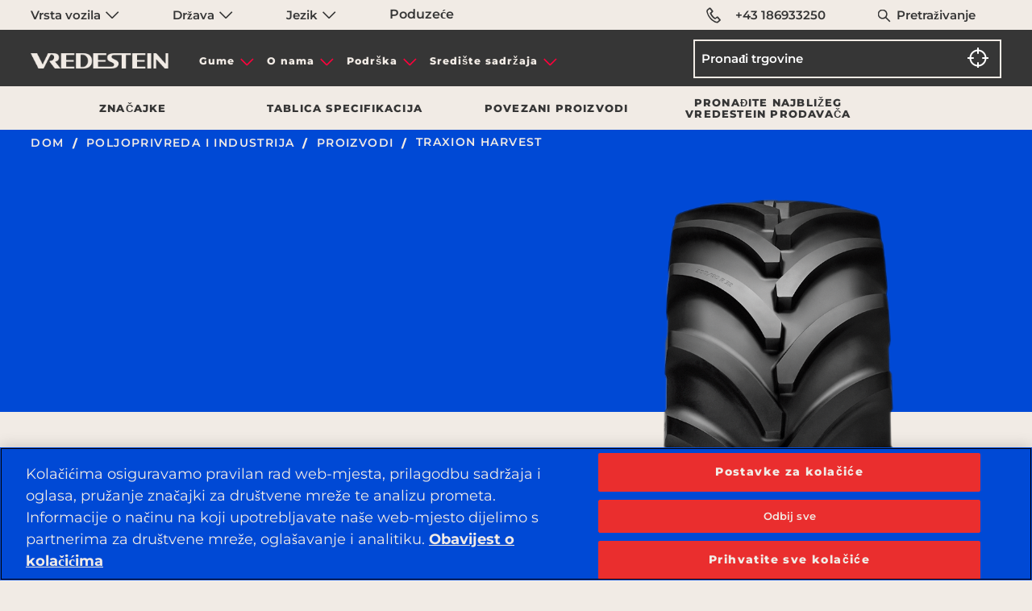

--- FILE ---
content_type: text/html;charset=utf-8
request_url: https://www.vredestein.hr/agricultural-industrial-tyres/products/1288-TRAXION-HARVEST/
body_size: 13623
content:

<!DOCTYPE HTML>
<html lang="hr">
    <head>
    <meta charset="UTF-8"/>
    <title></title>
    
    
    <meta name="template" content="page-product-detail"/>
    <meta name="viewport" content="width=device-width, initial-scale=1"/>
    
    





<meta property="og:url" content="https://www.vredestein.hr/agricultural-industrial-tyres/products/1288-TRAXION-HARVEST/"/>

<meta property="og:image" content="https://www.vredestein.hr/content/dam/orbit/logos/brand-logo-light-default@3x.png"/>
<meta property="og:type" content="website"/>
<meta property="og:image:width" content="200"/>
<meta property="og:image:height" content="200"/>


      
<meta name="twitter:card" content="summary_large_image"/>


<meta name="twitter:image" content="https://www.vredestein.hr/content/dam/orbit/logos/brand-logo-light-default@3x.png"/>

<script defer="defer" type="text/javascript" src="https://rum.hlx.page/.rum/@adobe/helix-rum-js@%5E2/dist/rum-standalone.js" data-routing="env=prod,tier=publish,ams=Apollo Tyres Ltd."></script>
<link rel="canonical" href="https://www.vredestein.hr/agricultural-industrial-tyres/products/1288-TRAXION-HARVEST/"/>


<meta http-equiv="Content-Security-Policy" content="style-src 'self' 'unsafe-inline' fonts.googleapis.com fonts.gstatic.com www.googletagmanager.com www.google-analytics.com www.googleadservices.com https://snap.licdn.com https://googleads.g.doubleclick.net; script-src 'self' 'unsafe-inline' 'unsafe-eval' assets.adobedtm.com cdn.cookielaw.org www.youtube.com https://googleads.g.doubleclick.net https://connect.facebook.net https://snap.licdn.com *.googletagmanager.com *.google-analytics.com *.creativecdn.com *.googleadservices.com player.vimeo.com *.googleapis.com cdnjs.cloudflare.com *.google.com www.gstatic.com  https://js.hsforms.net  https://live.rezync.com https://www.redditstatic.com https://events.reddit.com https://www.redditmedia.com https://www.reddit.com/ https://zetaglobal.com/zeta-intelligence/ https://*.rezync.com https://*.rfihub.com https://*.rfihub.net https://*.boomtrain.com;"/>


  <script type="application/ld+json">
    {
  "@context": "https://schema.org/",
  "@type": "Product",
  "aggregateRating": {
    "@type": "AggregateRating",
    "ratingValue": "4.5",
    "reviewCount": "11"
  },
  "name": "TRAXION HARVEST",
  "description": "Tehnologija CHO i standard: odgovori na izazove koje donosi nova generacija žetvenih strojeva zahtijevaju",
  "gtin": [
    "LB806532788THLA00",
    "LB716030808THLA00",
    "LB508530768THLA00",
    "LB606528688THLA00",
    "LB507024648THLA00",
    "LB807032758THLA00",
    "LB627030788THLA00",
    "LB508534788THLA00",
    "LB906032818THLA00",
    "LB508028768THLA00",
    "LB806532728THLA00",
    "LB688532798THLA00",
    "LB508524718THLA00",
    "LB467024638THLA00",
    "LB807032818THLA00",
    "LB80703881DHOLA00",
    "LB606528778THLA00"
  ]
}
  </script>




    

    





<link rel="icon" type="image/vnd.microsoft.icon" href="/etc.clientlibs/orbit/clientlibs/clientlib-baseAPVR/resources/resources-shared/images/vr.ico"/>
<!-- SDI include (path: /content/orbit/vredestein/hr/hr/agricultural-industrial-tyres/products/1288-TRAXION-HARVEST/_jcr_content/hrefLang.nocache.html/orbit/components/page/basePage/hrefLang, resourceType: orbit/components/page/basePage/hrefLang) -->



    <link rel="alternate" href="https://www.vredestein.ca/fr-ca/agricultural-industrial-tyres/products/1288-TRAXION-HARVEST/" hreflang="fr-ca"/>

    <link rel="alternate" href="https://www.vredestein.be/nl-be/agricultural-industrial-tyres/products/1288-TRAXION-HARVEST/" hreflang="nl-be"/>

    <link rel="alternate" href="https://www.vredestein.no/agricultural-industrial-tyres/products/1288-TRAXION-HARVEST/" hreflang="nb-no"/>

    <link rel="alternate" href="https://www.vredestein.se/agricultural-industrial-tyres/products/1288-TRAXION-HARVEST/" hreflang="sv-se"/>

    <link rel="alternate" href="https://www.vredestein.ch/de-ch/agricultural-industrial-tyres/products/1288-TRAXION-HARVEST/" hreflang="de-ch"/>

    <link rel="alternate" href="https://www.vredestein.hr/agricultural-industrial-tyres/products/1288-TRAXION-HARVEST/" hreflang="hr-hr"/>

    <link rel="alternate" href="https://www.vredestein.ch/fr-ch/agricultural-industrial-tyres/products/1288-TRAXION-HARVEST/" hreflang="fr-ch"/>

    <link rel="alternate" href="https://www.vredestein.fr/agricultural-industrial-tyres/products/1288-TRAXION-HARVEST/" hreflang="fr-fr"/>

    <link rel="alternate" href="https://www.vredestein.de/agricultural-industrial-tyres/products/1288-TRAXION-HARVEST/" hreflang="de-de"/>

    <link rel="alternate" href="https://www.vredestein.hu/agricultural-industrial-tyres/products/1288-TRAXION-HARVEST/" hreflang="hu-hu"/>

    <link rel="alternate" href="https://www.vredestein.at/agricultural-industrial-tyres/products/1288-TRAXION-HARVEST/" hreflang="de-at"/>

    <link rel="alternate" href="https://www.vredestein.it/agricultural-industrial-tyres/products/1288-TRAXION-HARVEST/" hreflang="it-it"/>

    <link rel="alternate" href="https://www.vredestein.ro/agricultural-industrial-tyres/products/1288-TRAXION-HARVEST/" hreflang="ro-ro"/>

    <link rel="alternate" href="https://www.vredestein.es/agricultural-industrial-tyres/products/1288-TRAXION-HARVEST/" hreflang="es-es"/>

    <link rel="alternate" href="https://www.vredestein.be/fr-be/agricultural-industrial-tyres/products/1288-TRAXION-HARVEST/" hreflang="fr-be"/>

    <link rel="alternate" href="https://www.vredestein.nl/agricultural-industrial-tyres/products/1288-TRAXION-HARVEST/" hreflang="nl-nl"/>

    <link rel="alternate" href="https://www.vredestein.ch/it-ch/agricultural-industrial-tyres/products/1288-TRAXION-HARVEST/" hreflang="it-ch"/>

    <link rel="alternate" href="https://www.vredestein.co.uk/agricultural-industrial-tyres/products/1288-TRAXION-HARVEST/" hreflang="en-gb"/>

    <link rel="alternate" href="https://www.vredestein.dk/agricultural-industrial-tyres/products/1288-TRAXION-HARVEST/" hreflang="da-dk"/>

<!-- GTM page load event start -->
<script>
    try {
        window.dataLayer = window.dataLayer || [];
        dataLayer.push({
        "event": "page_load",
        "product_category":"Poljoprivreda i industrija",
        "product_subcategory":"AGRI" });
    } catch (error) {
        console.log(error);
    }
</script>
<!-- GTM page load event end -->

<!-- GTM code for Prod start -->

    

    
    <!-- Google Tag Manager -->
<script>(function(w,d,s,l,i){w[l]=w[l]||[];w[l].push({'gtm.start':
    new Date().getTime(),event:'gtm.js'});var f=d.getElementsByTagName(s)[0],
    j=d.createElement(s),dl=l!='dataLayer'?'&l='+l:'';j.async=true;j.src=
    'https://www.googletagmanager.com/gtm.js?id='+i+dl;f.parentNode.insertBefore(j,f);
    })(window,document,'script','dataLayer','GTM-KGJ6JB');</script>
    <!-- End Google Tag Manager -->
    

<!-- GTM code for Prod end -->

<!-- GTM code for DEV and Stage start -->

<!-- GTM code for DEV and Stage end -->
<!-- <input type="hidden" class="ot_script_dev" value="">
<input type="hidden" class="ot_script_stage" value="">
<input type="hidden" class="ot_script_prod" value="c852cc89-78a0-4045-987c-682f4aaae69c"> -->




  <link as="font" crossorigin="" href="/content/orbit/vredestein/resources/fonts/Mono45HeadlineVREDESTEIN.woff" rel="preload" type="font/woff"/>
  <link as="font" crossorigin="" href="/content/orbit/vredestein/resources/fonts/Montserrat-400.woff2" rel="preload" type="font/woff2"/>
  <link as="font" crossorigin="" href="/content/orbit/vredestein/resources/fonts/Montserrat-500.woff2" rel="preload" type="font/woff2"/>
  <link as="font" crossorigin="" href="/content/orbit/vredestein/resources/fonts/Montserrat-600.woff2" rel="preload" type="font/woff2"/>
  <link as="font" crossorigin="" href="/content/orbit/vredestein/resources/fonts/Montserrat-700.woff2" rel="preload" type="font/woff2"/>
  <link as="font" crossorigin="" href="/content/orbit/vredestein/resources/fonts/Montserrat-800.woff2" rel="preload" type="font/woff2"/>
  <style>
    @font-face {
      font-display: swap;
      font-family: 'mono45-headline, monospace';
      font-style: normal;
      src: url('/content/orbit/vredestein/resources/fonts/Mono45HeadlineVREDESTEIN.woff') format('woff');
    }
    @font-face {
      font-display: swap;
      font-family: 'Montserrat';
      font-style: normal;
      font-weight: 400;
      src: url('/content/orbit/vredestein/resources/fonts/Montserrat-400.woff2') format('woff2');
    }
     @font-face {
      font-display: swap;
      font-family: 'Montserrat';
      font-style: normal;
      font-weight: 500;
      src: url('/content/orbit/vredestein/resources/fonts/Montserrat-500.woff2') format('woff2');
    }
    @font-face {
      font-display: swap;
      font-family: 'Montserrat';
      font-style: normal;
      font-weight: 600;
      src: url('/content/orbit/vredestein/resources/fonts/Montserrat-600.woff2') format('woff2');
    }
    @font-face {
      font-display: swap;
      font-family: 'Montserrat';
      font-style: normal;
      font-weight: 700;
      src: url('/content/orbit/vredestein/resources/fonts/Montserrat-700.woff2') format('woff2');
    }
    @font-face {
      font-display: swap;
      font-family: 'Montserrat';
      font-style: normal;
      font-weight: 800;
      src: url('/content/orbit/vredestein/resources/fonts/Montserrat-800.woff2') format('woff2');
    }
  </style>





<!-- GTM page load event start -->
<script>
  try {
      window.dataLayer = window.dataLayer || [];
      dataLayer.push({
      "event": "page_load",
      "product_category":"Poljoprivreda i industrija",
      "product_subcategory":"AGRI" });
  } catch (error) {
      console.log(error);
  }
</script>
<!-- GTM page load event end -->

<!-- GTM code for Prod start -->

  
  
    <!-- Google Tag Manager -->
    <script>(function(w,d,s,l,i){w[l]=w[l]||[];w[l].push({'gtm.start':
    new Date().getTime(),event:'gtm.js'});var f=d.getElementsByTagName(s)[0],
    j=d.createElement(s),dl=l!='dataLayer'?'&l='+l:'';j.async=true;j.src=
    'https://www.googletagmanager.com/gtm.js?id='+i+dl;f.parentNode.insertBefore(j,f);
    })(window,document,'script','dataLayer','GTM-KGJ6JB');</script>
    <!-- End Google Tag Manager -->
  

<!-- GTM code for Prod end -->
<!-- GTM code for DEV and Stage start -->

<!-- GTM code for DEV and Stage end -->

<!-- No Script GTM for Prod start -->

  <!-- Google Tag Manager (noscript) - Apollo -->
  
  <!-- End Google Tag Manager (noscript) - Apollo -->
  <!-- Google Tag Manager (noscript) - Vredestein -->
  
    <noscript><iframe src="https://www.googletagmanager.com/ns.html?id=GTM-KGJ6JB" height="0" width="0" style="display:none;visibility:hidden" title="gtmVR"></iframe></noscript>
  
  <!-- End Google Tag Manager (noscript) - Vredestein -->

<!-- No Script GTM for Prod start -->
<!-- GTM Dev & Stage - start -->

<!-- GTM Dev & Stage - end -->




    
    
    

    

    
    
    
<link rel="stylesheet" href="/etc.clientlibs/orbit/clientlibs/clientlib-stalwart.min.d41d8cd98f00b204e9800998ecf8427e.css" type="text/css">
<link rel="stylesheet" href="/etc.clientlibs/orbit/clientlibs/clientlib-dependencies.min.82d8669df0f20f3fe352f9c311807973.css" type="text/css">
<link rel="stylesheet" href="/etc.clientlibs/orbit/clientlibs/clientlib-gtmScriptsMain.min.d41d8cd98f00b204e9800998ecf8427e.css" type="text/css">
<link rel="stylesheet" href="/etc.clientlibs/orbit/clientlibs/clientlib-baseAPVR.min.1bbdfa1dd91fae2edbfbc3bdc09f443c.css" type="text/css">
<link rel="stylesheet" href="/etc.clientlibs/orbit/clientlibs/clientlibs-macfrontend.min.e3c983d48c60384b5a334635a704d860.css" type="text/css">
<link rel="stylesheet" href="/etc.clientlibs/orbit/clientlibs/templateAPVR/clientlib-productDetailsTempVr.min.e98ef9882f9d0a0bcd4703befe783aa3.css" type="text/css">
<link rel="stylesheet" href="/etc.clientlibs/orbit/clientlibs/components/clientlib-orbTextEditor.min.f657f561860f79a6c3de40585713ac4a.css" type="text/css">
<link rel="stylesheet" href="/etc.clientlibs/orbit/clientlibs/components/clientlib-findDealer.min.3deb98547c72d484aae7b78d586ab99b.css" type="text/css">



    

    
</head>
    <body class="basePage page basicpage vredestein-site pdp-page" id="basePage-bcb593b316">
        
        
        
            




            



            
  

<div class="root responsivegrid">


<div class="aem-Grid aem-Grid--12 aem-Grid--default--12 ">
    
    <div class="experienceFragment experiencefragment aem-GridColumn aem-GridColumn--default--12">
<div id="experienceFragment-6144222841" class="cmp-experiencefragment cmp-experiencefragment--header-exp-frag">

    



<div class="xf-content-height">
    


<div class="aem-Grid aem-Grid--12 aem-Grid--default--12 ">
    
    <div class="responsivegrid aem-GridColumn aem-GridColumn--default--12">


<div class="aem-Grid aem-Grid--12 aem-Grid--default--12 ">
    
    <div class="globalNavigation aem-GridColumn aem-GridColumn--default--12">
<div>






<div id="top-nav" class="section top__navbar__wrapper apl__max__width fluid position-large-static width-100 padding-horizontal-large-1">
  <section class="div top__navbar__container grid-container set-max-width defaultPadding">
    <div class=" top__navbar__grid grid-x">
      <div class="top__navbar__dropdown__wrapper cell small-12 large-7 display-flex">
        <ul class="dropdown menu top__navbar__dropdown__container" data-dropdown-menu data-disable-hover="true" data-click-open="true">
          <li class="top__navbar__dropdown__menu__item vehicleCategorylist padding-right-large-0 width-large-100">
            <a href="#" onclick="return false;" aria-label="Vrsta vozila" class="top__navbar__dropdown__menu__link text-default-black font-vr-secondary font-medium">
              Vrsta vozila
              <em class="sprite is__dropdown__closed"></em>
              <em class="sprite is__dropdown__open"></em>
            </a>
            <ul class="menu top__navbar__dropdown__submenu width-large-100 bg-contact-us-bg border-none overflow-y-auto display-none">
              
                <li class="top__navbar__dropdown__submenu__item">
                  <a href="/car-suv-tyres/" class="top__navbar__dropdown__submenu__link font-vr-secondary text-default-black font-medium ">
                    Automobil, SUV i dostavno vozilo
                  </a>
                </li>
              
                <li class="top__navbar__dropdown__submenu__item">
                  <a href="/classic-tyres/" class="top__navbar__dropdown__submenu__link font-vr-secondary text-default-black font-medium ">
                    Klasično vozilo
                  </a>
                </li>
              
                <li class="top__navbar__dropdown__submenu__item">
                  <a href="/bicycle-tyres/" class="top__navbar__dropdown__submenu__link font-vr-secondary text-default-black font-medium ">
                    Bicikl
                  </a>
                </li>
              
                <li class="top__navbar__dropdown__submenu__item">
                  <a href="/agricultural-industrial-tyres/" class="top__navbar__dropdown__submenu__link font-vr-secondary text-default-black font-medium active__item">
                    Poljoprivreda i industrija
                  </a>
                </li>
              
            </ul>
          </li>
          <li class="top__navbar__dropdown__menu__item padding-right-large-0 width-large-100">
            <a href="#" onclick="return false;" class="top__navbar__dropdown__menu__link text-default-black font-vr-secondary font-medium">
              Država
              <em class="sprite is__dropdown__closed"></em>
              <em class="sprite is__dropdown__open"></em>
            </a>
            <ul class="menu top__navbar__dropdown__submenu width-large-100 bg-contact-us-bg border-none overflow-y-auto display-none">
              
                <li class="top__navbar__dropdown__submenu__item">
                  <a href="https://www.vredestein.at/" target="_blank" class="top__navbar__dropdown__submenu__link topNavbar-country  font-vr-secondary text-default-black font-medium ">
                    Austrija
                  </a>
                </li>
              
                <li class="top__navbar__dropdown__submenu__item">
                  <a href="https://www.vredestein.be/nl-be/" target="_blank" class="top__navbar__dropdown__submenu__link topNavbar-country  font-vr-secondary text-default-black font-medium ">
                    Belgium
                  </a>
                </li>
              
                <li class="top__navbar__dropdown__submenu__item">
                  <a href="https://www.vredestein.dk/" target="_blank" class="top__navbar__dropdown__submenu__link topNavbar-country  font-vr-secondary text-default-black font-medium ">
                    Danska
                  </a>
                </li>
              
                <li class="top__navbar__dropdown__submenu__item">
                  <a href="https://www.vredestein.fr/" target="_blank" class="top__navbar__dropdown__submenu__link topNavbar-country  font-vr-secondary text-default-black font-medium ">
                    Francuska
                  </a>
                </li>
              
                <li class="top__navbar__dropdown__submenu__item">
                  <a href="https://www.vredestein.hr/" target="_blank" class="top__navbar__dropdown__submenu__link topNavbar-country  font-vr-secondary text-default-black font-medium active__item">
                    Hrvatska
                  </a>
                </li>
              
                <li class="top__navbar__dropdown__submenu__item">
                  <a href="https://www.vredestein.co.in/" target="_blank" class="top__navbar__dropdown__submenu__link topNavbar-country  font-vr-secondary text-default-black font-medium ">
                    Indija
                  </a>
                </li>
              
                <li class="top__navbar__dropdown__submenu__item">
                  <a href="https://www.vredestein.it/" target="_blank" class="top__navbar__dropdown__submenu__link topNavbar-country  font-vr-secondary text-default-black font-medium ">
                    Italija
                  </a>
                </li>
              
                <li class="top__navbar__dropdown__submenu__item">
                  <a href="https://www.vredestein.ca/en-ca/" target="_blank" class="top__navbar__dropdown__submenu__link topNavbar-country  font-vr-secondary text-default-black font-medium ">
                    Kanada
                  </a>
                </li>
              
                <li class="top__navbar__dropdown__submenu__item">
                  <a href="https://www.vredestein.hu/" target="_blank" class="top__navbar__dropdown__submenu__link topNavbar-country  font-vr-secondary text-default-black font-medium ">
                    Mađarska
                  </a>
                </li>
              
                <li class="top__navbar__dropdown__submenu__item">
                  <a href="https://www.vredestein.nl/" target="_blank" class="top__navbar__dropdown__submenu__link topNavbar-country  font-vr-secondary text-default-black font-medium ">
                    Nizozemska
                  </a>
                </li>
              
                <li class="top__navbar__dropdown__submenu__item">
                  <a href="https://www.vredestein.de/" target="_blank" class="top__navbar__dropdown__submenu__link topNavbar-country  font-vr-secondary text-default-black font-medium ">
                    Njemačka
                  </a>
                </li>
              
                <li class="top__navbar__dropdown__submenu__item">
                  <a href="https://www.vredestein.no/" target="_blank" class="top__navbar__dropdown__submenu__link topNavbar-country  font-vr-secondary text-default-black font-medium ">
                    Norveška
                  </a>
                </li>
              
                <li class="top__navbar__dropdown__submenu__item">
                  <a href="https://www.vredestein.pl/" target="_blank" class="top__navbar__dropdown__submenu__link topNavbar-country  font-vr-secondary text-default-black font-medium ">
                    Poljska
                  </a>
                </li>
              
                <li class="top__navbar__dropdown__submenu__item">
                  <a href="https://www.vredestein.ro/" target="_blank" class="top__navbar__dropdown__submenu__link topNavbar-country  font-vr-secondary text-default-black font-medium ">
                    Rumunjska
                  </a>
                </li>
              
                <li class="top__navbar__dropdown__submenu__item">
                  <a href="https://www.vredestein.com/" target="_blank" class="top__navbar__dropdown__submenu__link topNavbar-country  font-vr-secondary text-default-black font-medium ">
                    Sjedinjene Američke Države
                  </a>
                </li>
              
                <li class="top__navbar__dropdown__submenu__item">
                  <a href="https://www.vredestein.co.uk/" target="_blank" class="top__navbar__dropdown__submenu__link topNavbar-country  font-vr-secondary text-default-black font-medium ">
                    Ujedinjeno Kraljevstvo
                  </a>
                </li>
              
                <li class="top__navbar__dropdown__submenu__item">
                  <a href="https://www.vredestein.es/" target="_blank" class="top__navbar__dropdown__submenu__link topNavbar-country  font-vr-secondary text-default-black font-medium ">
                    Španjolska
                  </a>
                </li>
              
                <li class="top__navbar__dropdown__submenu__item">
                  <a href="https://www.vredestein.se/" target="_blank" class="top__navbar__dropdown__submenu__link topNavbar-country  font-vr-secondary text-default-black font-medium ">
                    Švedska
                  </a>
                </li>
              
                <li class="top__navbar__dropdown__submenu__item">
                  <a href="https://www.vredestein.ch/de-ch/" target="_blank" class="top__navbar__dropdown__submenu__link topNavbar-country  font-vr-secondary text-default-black font-medium ">
                    Švicarska
                  </a>
                </li>
              
            </ul>
          </li>
          <li class="top__navbar__dropdown__menu__item padding-right-large-0 width-large-100">
            <a href="#" onclick="return false;" class="top__navbar__dropdown__menu__link text-default-black font-vr-secondary font-medium">
              Jezik
              <em class="sprite is__dropdown__closed"></em>
              <em class="sprite is__dropdown__open"></em>
            </a>
            <ul class="menu top__navbar__dropdown__submenu width-large-100 bg-contact-us-bg border-none overflow-y-auto display-none">
              
                <li class="top__navbar__dropdown__submenu__item">
                  
                </li>
              
                <li class="top__navbar__dropdown__submenu__item">
                  
                </li>
              
                <li class="top__navbar__dropdown__submenu__item">
                  
                </li>
              
                <li class="top__navbar__dropdown__submenu__item">
                  
                </li>
              
                <li class="top__navbar__dropdown__submenu__item">
                  
                    
                      <a href="https://www.vredestein.hr/" target="_blank" class="top__navbar__dropdown__submenu__link topNavbar-language CountryMapping{countryName=&#39;Hrvatska&#39;, link=&#39;https://www.vredestein.hr/&#39;, isCurrent=true, languageList=[NavbarTopModel{label=&#39;hr&#39;, vehicleCategorylabel=&#39;null&#39;, link=&#39;https://www.vredestein.hr/&#39;, isExternal=true, heading=&#39;Hrvatski&#39;, id=&#39;null&#39;, isCurrent=true}]}  font-vr-secondary text-default-black font-medium active__item">
                        Hrvatski
                      </a>
                    
                  
                </li>
              
                <li class="top__navbar__dropdown__submenu__item">
                  
                </li>
              
                <li class="top__navbar__dropdown__submenu__item">
                  
                </li>
              
                <li class="top__navbar__dropdown__submenu__item">
                  
                </li>
              
                <li class="top__navbar__dropdown__submenu__item">
                  
                </li>
              
                <li class="top__navbar__dropdown__submenu__item">
                  
                </li>
              
                <li class="top__navbar__dropdown__submenu__item">
                  
                </li>
              
                <li class="top__navbar__dropdown__submenu__item">
                  
                </li>
              
                <li class="top__navbar__dropdown__submenu__item">
                  
                </li>
              
                <li class="top__navbar__dropdown__submenu__item">
                  
                </li>
              
                <li class="top__navbar__dropdown__submenu__item">
                  
                </li>
              
                <li class="top__navbar__dropdown__submenu__item">
                  
                </li>
              
                <li class="top__navbar__dropdown__submenu__item">
                  
                </li>
              
                <li class="top__navbar__dropdown__submenu__item">
                  
                </li>
              
                <li class="top__navbar__dropdown__submenu__item">
                  
                </li>
              
            </ul>
          </li>
        </ul>
        <a href="https://corporate.apollotyres.com/" target="_blank" class="top__navbar__dropdown__menu__link text-default-black topNavbar-corporate font-vr-secondary font-medium">
          Poduzeće
        </a>
      </div>
      <div class="top__navbar__right cell small-12 large-5">
        <ul class="top__navbar__contact grid-x margin-bottom-0 height-100 margin-left-0">
          
          <li class="top__navbar__item padding-right-1 padding-left-1 padding-right-large-0 padding-left-large-0 width-large-100">
            <a href="tel:+43%20186933250" class="top__navbar__link text-default-black display-flex padding-horizontal-1 font-vr-secondary vr__conntct__link position-relative font-medium">
              <em class="sprite margin-right-1 margin-right-large-0 telephone"></em>
              +43 186933250
            </a>
          </li>
          <li class="top__navbar__item width-large-100 padding-right-2 padding-left-2 padding-right-large-0 padding-left-large-0 display-large-none" id="globalSearchLink">
            <a href="#" onclick="return false;" aria-label="Pretraživanje
" class="top__navbar__link text-default-black position-relative font-vr-secondary font-medium">
              <em class="sprite search margin-right-1 position-absolute"></em>
              Pretraživanje

            </a>
          </li>
        </ul>
      </div>
    </div>
  </section>
</div>
<div id="globalSearchSidenav" class="sidenav search__sidenav show-gradient display-none">
  <form class="globalSearch__search grid-container" id="globalSearchFormSidebar" src="/search/">
    <input class="globalSearch__input" id="globalSearchFormInputSidebar" type="text" placeholder="Pretraživanje
 "/>
    <a href="#" onclick="return false;" class="closebtn"><span class="icon-close-search"></span></a>
  </form>
</div>


  

  

  

  <div>








    
    <div class="mainheader position-relative">
        <nav class="hamburger-container display-flex " aria-label="hamburger">
            <div class="hamburger-wrapper" id="hamburger-wrapper">
                <div class="hamburger-line top"></div>
                <div class="hamburger-line middle"></div>
                <div class="hamburger-line bottom"></div>
            </div>
        </nav>
        <section class="headersection display-flex set-max-width defaultPadding">
            <div class="grid-x main-navbar height-100">
                <div class="cell small-6 large-2 header__set">
                    
                        <a href="/" class="logo_link"><img fetchpriority="high" decoding="sync" src="/content/dam/orbit/logos/brand-logo-light-default@3x.png" alt="vresdestein" class="logo-vr"/></a>
                    
                    
                </div>
                <div id="header-menu" class="cell small-12 medium-12 large-6 header__set header__menu padding-0 margin-alarge-3">
                    <nav class="navbar" aria-label="navbar">
                        <ul class="no-bullet menu__list margin-0 padding-0 display-flex">
                            
                                <li data-menu-click="0" class="menu__list__item mobile__accordion text-center">
                                    <a href="#" onclick="return false;" class="menu__list__item__section menu__display menu_anchor up-arrow">Gume</a>
                                    <div class="submenu__section">
                                        <div>


  
  <div class="submenu_wrapper show-gradient position-absolute">
    <div class="submenu">
      <div class="grid-x height-100">
        <div class="cell small-12 medium-12 large-9">
          <div class="grid-x height-100">
            
              <div class="cell large-4 medium-12 small-12 submenu__list text-left">
                <ul class="no-bullet submenu__list__set">
                  <li class="submenu__list__item">
                    <a href="#" class="submenu__list__item__section ">Vrsta vozila</a>
                    <ul class="sub__submenu__list no-bullet padding-top-1">
                      
                        <li class="sub__submenu__list__item padding-bottom-1">
                          <a href="/car-suv-tyres/" class="sub__submenu__list__item__section ">Automobil, SUV i dostavno vozilo</a>
                        </li>
                      
                        <li class="sub__submenu__list__item padding-bottom-1">
                          <a href="/classic-tyres/" class="sub__submenu__list__item__section ">Klasično vozilo</a>
                        </li>
                      
                        <li class="sub__submenu__list__item padding-bottom-1">
                          <a href="/bicycle-tyres/" class="sub__submenu__list__item__section ">Bicikl</a>
                        </li>
                      
                        <li class="sub__submenu__list__item padding-bottom-1">
                          <a href="/agricultural-industrial-tyres/" class="sub__submenu__list__item__section ">Poljoprivreda i industrija</a>
                        </li>
                      
                    </ul>
                  </li>
                </ul>
              </div>
            
            <div class="cell large-12 medium-12 small-12 align-self-bottom tyres__link">
              <a href="/agricultural-industrial-tyres/products/">
                <div class="tyre_link_box position-relative">
                  <span>Prikaži sve gume</span>
                  <span class="position-absolute link_arrow"></span>
                </div>
              </a>
            </div>
          </div>
        </div>
        
      </div>
    </div>
  </div>

</div>
                                    </div>
                                </li>
                                <hr class="mobile-accordion-divider"/>
                            
                                <li data-menu-click="0" class="menu__list__item mobile__accordion text-center">
                                    <a href="#" onclick="return false;" class="menu__list__item__section menu__display menu_anchor up-arrow">O nama</a>
                                    <div class="submenu__section">
                                        <div>


  
  <div class="submenu_wrapper show-gradient position-absolute">
    <div class="submenu">
      <div class="grid-x height-100">
        <div class="cell small-12 medium-12 large-9">
          <div class="grid-x height-100">
            
              <div class="cell large-4 medium-12 small-12 submenu__list text-left">
                <ul class="no-bullet submenu__list__set">
                  <li class="submenu__list__item">
                    <a href="#" class="submenu__list__item__section ">O nama</a>
                    <ul class="sub__submenu__list no-bullet padding-top-1">
                      
                        <li class="sub__submenu__list__item padding-bottom-1">
                          <a href="/about-us/about-vredestein/" class="sub__submenu__list__item__section ">O tvrtki Vredestein</a>
                        </li>
                      
                        <li class="sub__submenu__list__item padding-bottom-1">
                          <a href="/about-us/why-vredestein/" class="sub__submenu__list__item__section ">Zašto Vredestein</a>
                        </li>
                      
                        <li class="sub__submenu__list__item padding-bottom-1">
                          <a href="/about-us/distinctly-european/" class="sub__submenu__list__item__section ">Prepoznatljivo europski</a>
                        </li>
                      
                        <li class="sub__submenu__list__item padding-bottom-1">
                          <a href="/about-us/heritage-legacy/" class="sub__submenu__list__item__section ">Naslijeđena baština</a>
                        </li>
                      
                        <li class="sub__submenu__list__item padding-bottom-1">
                          <a href="/about-us/design-thinking/" class="sub__submenu__list__item__section ">Dizajnersko razmišljanje</a>
                        </li>
                      
                        <li class="sub__submenu__list__item padding-bottom-1">
                          <a href="/about-us/performance-edge/" class="sub__submenu__list__item__section ">Vrhunske performanse</a>
                        </li>
                      
                    </ul>
                  </li>
                </ul>
              </div>
            
            
          </div>
        </div>
        
      </div>
    </div>
  </div>

</div>
                                    </div>
                                </li>
                                <hr class="mobile-accordion-divider"/>
                            
                                <li data-menu-click="0" class="menu__list__item mobile__accordion text-center">
                                    <a href="#" onclick="return false;" class="menu__list__item__section menu__display menu_anchor up-arrow">Podrška</a>
                                    <div class="submenu__section">
                                        <div>


  
  <div class="submenu_wrapper show-gradient position-absolute">
    <div class="submenu">
      <div class="grid-x height-100">
        <div class="cell small-12 medium-12 large-9">
          <div class="grid-x height-100">
            
              <div class="cell large-4 medium-12 small-12 submenu__list text-left">
                <ul class="no-bullet submenu__list__set">
                  <li class="submenu__list__item">
                    <a href="#" class="submenu__list__item__section ">Podrška</a>
                    <ul class="sub__submenu__list no-bullet padding-top-1">
                      
                        <li class="sub__submenu__list__item padding-bottom-1">
                          <a href="/support/contact-us/" class="sub__submenu__list__item__section ">Obratite nam se</a>
                        </li>
                      
                    </ul>
                  </li>
                </ul>
              </div>
            
            
          </div>
        </div>
        
      </div>
    </div>
  </div>

</div>
                                    </div>
                                </li>
                                <hr class="mobile-accordion-divider"/>
                            
                                <li data-menu-click="0" class="menu__list__item mobile__accordion text-center">
                                    <a href="#" onclick="return false;" class="menu__list__item__section menu__display menu_anchor up-arrow">Središte sadržaja</a>
                                    <div class="submenu__section">
                                        <div>


  
  <div class="submenu_wrapper show-gradient position-absolute">
    <div class="submenu">
      <div class="grid-x height-100">
        <div class="cell small-12 medium-12 large-9">
          <div class="grid-x height-100">
            
              <div class="cell large-4 medium-12 small-12 submenu__list text-left">
                <ul class="no-bullet submenu__list__set">
                  <li class="submenu__list__item">
                    <a href="/content-hub/" class="submenu__list__item__section ">Središte sadržaja</a>
                    <ul class="sub__submenu__list no-bullet padding-top-1">
                      
                        <li class="sub__submenu__list__item padding-bottom-1">
                          <a href="/content-hub/news/" class="sub__submenu__list__item__section ">Novosti</a>
                        </li>
                      
                        <li class="sub__submenu__list__item padding-bottom-1">
                          <a href="/content-hub/tyre-guide/" class="sub__submenu__list__item__section ">Vodiči za gume</a>
                        </li>
                      
                    </ul>
                  </li>
                </ul>
              </div>
            
              <div class="cell large-4 medium-12 small-12 submenu__list text-left">
                <ul class="no-bullet submenu__list__set">
                  <li class="submenu__list__item">
                    <a href="#" class="submenu__list__item__section ">Preuzimanja</a>
                    <ul class="sub__submenu__list no-bullet padding-top-1">
                      
                        <li class="sub__submenu__list__item padding-bottom-1">
                          <a href="/brochure/" class="sub__submenu__list__item__section ">Brošura proizvoda</a>
                        </li>
                      
                    </ul>
                  </li>
                </ul>
              </div>
            
            
          </div>
        </div>
        
      </div>
    </div>
  </div>

</div>
                                    </div>
                                </li>
                                <hr class="mobile-accordion-divider"/>
                            
                        </ul>
                    </nav>
                </div>
                <div id="header-cta" class="cell small-12 medium-12 large-4 header__set">
                    <div class="dealer__section display-flex dealer_search_container">
                        
                        
                        
                            <div class="find_Dealer_home text-center">
                                <form class="input-container dealer_search_form" data-dealer-link="/content/orbit/vredestein/hr/hr/agricultural-industrial-tyres/dealer-listing.html">
                                    <div class="header__find__section position-relative">
                                    <input class="autocompleteSearch dealer_input" name="place" type="text" placeholder="Pronađi trgovine"/>
                                    <input type="hidden" id="findADealer-mapKey" value="AIzaSyCWvVeosg1UC1FspGwWW9sbBQcb_PzQ26A"/>
                                    <!-- <input type="hidden" id="dealer-redirection-link" value=""> -->
                                    <input id="dealer-locator-country" class="country" name="country" type="hidden" value="hr"/>
                                    <!-- <input id="dealer-locator-isapollosit" class="apolloSite" name="apolloSite" type="hidden"
                                        value="false"> -->
                                    <input id="dealer-locator-latitude" class="latitude" name="latitude" type="hidden"/>
                                    <input id="dealer-locator-longitude" class="longitude" name="longitude" type="hidden"/>
                                    <!-- <input id="dealer-locator-dealerBrand" name="dealerBrand" type="hidden" value=""> -->
                                    <!-- <input id="dealer-locator-dealershipType" name="dealershipType" type="hidden" value="">
                                    <input id="dealer-locator-vehicleCategory" name="vehicleCategory" type="hidden" value="">
                                    <input id="dealer-locator-maxDistance" name="maxDistance" type="hidden" value="">
                                    <input id="dealer-locator-maxDealers" name="maxDealers" type="hidden" value="">
                                    <input id="dealer-locator-unit" name="distanceUnit" type="hidden" value="">
                                    <input id="dealer-locator-successMessage" name="successMessage" type="hidden"
                                        value="">
                                    <input id="dealer-locator-cityFailureMessage" name="failureMessage" type="hidden"
                                        value="">
                                    <input id="dealer-locator-radiusFailureMessage" name="failureMessage" type="hidden"
                                        value="">
                                    <input id="dealer-locator-ASZ-text" name="ASZ-text" type="hidden"
                                        value="">
                                    <input id="dealer-locator-ATZ-text" name="ATZ-text" type="hidden"
                                        value="">
                                    <input id="dealer-locator-CVP-text" name="CVP-text" type="hidden"
                                        value="">
                                    <input id="dealer-locator-CVZ-text" name="CVZ-text" type="hidden"
                                        value=""> -->
                                    </div>
                                    <div class="geolocation">
                                    <span class="geolocation-icon"></span>
                                    </div>
                                </form>
                            </div>
                        
                        
                    </div>
                </div>
                
                
                
            </div>
            
            
        </section>
        
            <section class="dl_home_mob_nav hide_dl_search"> 
                <div class="dl_sticky_container">
                    <div class="header__find__section">
                        <h3 class="dl_sticky_head">Pronađite najbližeg Vredestein prodavača</h3>
                        <form class="input-container dealer_search_form" id="mobile_dealer_form" data-dealer-link="/content/orbit/vredestein/hr/hr/agricultural-industrial-tyres/dealer-listing.html">
                            <!-- <span class="search"></span> -->
                        <input class="autocompleteSearch dealer_input_mob" name="place" type="text" placeholder="Pronađi trgovine"/>
                        <input type="hidden" id="findADealer-mapKey" value="AIzaSyCWvVeosg1UC1FspGwWW9sbBQcb_PzQ26A"/>
                        <!-- <input type="hidden" id="dealer-redirection-link" value=""> -->
                        <input id="dealer-locator-country" class="country" name="country" type="hidden" value="hr"/>
                        <!-- <input id="dealer-locator-isapollosit" class="apolloSite" name="apolloSite" type="hidden"
                            value="false"> -->
                        <input id="dealer-locator-latitude" class="latitude" name="latitude" type="hidden"/>
                        <input id="dealer-locator-longitude" class="longitude" name="longitude" type="hidden"/>
                        <!-- <input id="dealer-locator-dealerBrand" name="dealerBrand" type="hidden" value=""> -->
                        <!-- <input id="dealer-locator-dealershipType" name="dealershipType" type="hidden" value=""> -->
                        <!-- <input id="dealer-locator-vehicleCategory" name="vehicleCategory" type="hidden" value=""> -->
                        <!-- <input id="dealer-locator-maxDistance" name="maxDistance" type="hidden" value="">
                        <input id="dealer-locator-maxDealers" name="maxDealers" type="hidden" value=""> -->
                        <!-- <input id="dealer-locator-unit" name="distanceUnit" type="hidden" value=""> -->
                        <!-- <input id="dealer-locator-successMessage" name="successMessage" type="hidden"
                            value="">
                        <input id="dealer-locator-cityFailureMessage" name="failureMessage" type="hidden"
                            value="">
                        <input id="dealer-locator-radiusFailureMessage" name="failureMessage" type="hidden"
                            value="">
                        <input id="dealer-locator-ASZ-text" name="ASZ-text" type="hidden"
                            value="">
                        <input id="dealer-locator-ATZ-text" name="ATZ-text" type="hidden"
                            value="">
                        <input id="dealer-locator-CVP-text" name="CVP-text" type="hidden"
                            value="">
                        <input id="dealer-locator-CVZ-text" name="CVZ-text" type="hidden"
                            value=""> -->
                        </form>
                        <div class="geolocation">
                            <p class="geolocation-icon" data-target-form-id="mobile_dealer_form">Koristi moju trenutnu lokaciju</p>
                        </div>
                        <div class="stick-text">
                            <!-- <p>Find Your Closest Apollo Dealer</p> -->
                            <p class="open_text">Pretražite prodavača po lokaciji ili poštanskom broju</p>
                            <p class="close_text display-none">Zatvoriti</p>
                            <span class="arrow-icon"></span>
                        </div>
                    </div>
                </div>
            </section>
        
        <section id="mobile-nav-template" class="mobile-header display-none defaultPadding">
            <div class="height-100 overflow-y-auto position-fixed mobile-width-adjust" id="navbar-scroll">
                <div class="search-bar-mobile position-relative width-large-100 padding-horizontal-large-1">
                    <form id="globalMobileSearchForm">
                        <input type="text" class="search__input" id="globalMobileSearchInput" placeholder="Pretraživanje
"/>
                        <em class="sprite red-search position-absolute" id="globalMobileSearchSubmit"></em>
                    </form>
                </div>
            </div>
        </section>
    </div>


    
<script src="/etc.clientlibs/orbit/components/content/locatorComponents/clientlibs.min.js"></script>




    <script type="application/ld+json">
        {
          "@context": "https://schema.org",
          "@type": "Organization",
          "url": "https:\/\/www.vredestein.hr\/",
          "logo": "https:\/\/www.vredestein.hr:443\/\/content\/dam\/orbit\/logos\/brand\u002Dlogo\u002Dlight\u002Ddefault@3x.png"
        }
    </script>







    
</div>

</div>
</div>

    
</div>
</div>

    
</div>

</div></div>

    
</div>
<div class="responsivegrid aem-GridColumn aem-GridColumn--default--12">


<div class="aem-Grid aem-Grid--12 aem-Grid--default--12 ">
    
    <div class="anchorMenu aem-GridColumn aem-GridColumn--default--12">
  <section class="timelineComponent anchormenu position-relative defaultPadding not-to-print">
    <div class="timeline__box menu-large">
      <div class="owl-carousel owl-theme grid-x timeline__bottom anchor_menu">
        
          <div class="item item-large position-relative"><a class="menu_item" href="#progressbar-1988519930">EU oznaka za gume</a></div>
        
          <div class="item item-large position-relative"><a class="menu_item" href="#featurebenefits-1168569102">Značajke</a></div>
        
          <div class="item item-large position-relative"><a class="menu_item" href="#sizetable-2031889837">TABLICA SPECIFIKACIJA</a></div>
        
          <div class="item item-large position-relative"><a class="menu_item" href="#brochure-1522695908">Brošura proizvoda</a></div>
        
          <div class="item item-large position-relative"><a class="menu_item" href="#relatedproducts-1826560975">Povezani proizvodi</a></div>
        
          <div class="item item-large position-relative"><a class="menu_item" href="#testresultscontainer-838024035">Rezultati ispitivanja
</a></div>
        
          <div class="item item-large position-relative"><a class="menu_item" href="#testimonialcontainer-810899070">Recenzije</a></div>
        
          <div class="item item-large position-relative"><a class="menu_item" href="#needhelp-2023553943">Trebate podršku?</a></div>
        
          <div class="item item-large position-relative"><a class="menu_item" href="#awardscontainer-530378549">AWARDS</a></div>
        
          <div class="item item-large position-relative"><a class="menu_item" href="#finddealer-337957842">Pronađite najbližeg Vredestein prodavača
</a></div>
        
      </div>
    </div>
    <div class="anchormenu_set position-sticky menu-medium">
      <ul class="menu">
        
          <li><a class="menu_item" href="#progressbar-1988519930">EU oznaka za gume</a></li>
        
          <li><a class="menu_item" href="#featurebenefits-1168569102">Značajke</a></li>
        
          <li><a class="menu_item" href="#sizetable-2031889837">TABLICA SPECIFIKACIJA</a></li>
        
          <li><a class="menu_item" href="#brochure-1522695908">Brošura proizvoda</a></li>
        
          <li><a class="menu_item" href="#relatedproducts-1826560975">Povezani proizvodi</a></li>
        
          <li><a class="menu_item" href="#testresultscontainer-838024035">Rezultati ispitivanja
</a></li>
        
          <li><a class="menu_item" href="#testimonialcontainer-810899070">Recenzije</a></li>
        
          <li><a class="menu_item" href="#needhelp-2023553943">Trebate podršku?</a></li>
        
          <li><a class="menu_item" href="#awardscontainer-530378549">AWARDS</a></li>
        
          <li><a class="menu_item" href="#finddealer-337957842">Pronađite najbližeg Vredestein prodavača
</a></li>
        
      </ul>
    </div>
</section>


</div>
<div class="breadcrumb aem-GridColumn aem-GridColumn--default--12">
  
  <div class="breadcrumb-absolute">
  <section class="sec__breadcrumbs set-max-width defaultPadding not-to-print">
    <nav class="breadcrumbs__nav bg-image"> 
      <ul class="breadcrumbs hide-for-small-only">
        
          <li><a href="/">Dom </a></li>
          
        
          <li><a href="/agricultural-industrial-tyres/">Poljoprivreda i industrija </a></li>
          
        
          <li><a href="/agricultural-industrial-tyres/products/">Proizvodi </a></li>
          
        
          
          <li><span class="show-for-sr"></span>TRAXION HARVEST</li>
        
      </ul>
      <ul class="breadcrumbs show-for-small-only breadcrumbs-back-left">
        <li>  <a href="#" onclick="history.back();">back</a></li>
      </ul>
    </nav>
  </section>
  </div>

</div>
<div class="productHero aem-GridColumn aem-GridColumn--default--12">



<section class="timelineComponent  image__carousel__section productheroComponent">
  
  <div class="image_section">
  </div>
  <input id="product-name" type="hidden" value="TRAXION HARVEST"/>
  <input id="sizes-available" type="hidden" value="17"/>
  <section class="product-hero_container defaultPadding set-max-width">
    <div class="grid-x printFlex">
      <div class="large-6 medium-12 small-12 cell details-right-padding large-order-1 medium-order-2 small-order-2 product-hero-text">
        <input id="sf-timestamp" type="hidden" value="2026-01-21T17:08:29.703"/>
        <p class="sizes"><span class="number-of-sizes">17</span> Veličine Dostupno</p>
        <h1 class="margin-bottom-1">
          TRAXION HARVEST
        </h1>
        <p class="product-subheading">Postizanje najviše produktivnosti pomoću moderne žetvene opreme</p>
        <p class="product-bodyCopy">Tehnologija CHO i standard: odgovori na izazove koje donosi nova generacija žetvenih strojeva zahtijevaju</p>
        <div class="grid-x product-season-icons">
          <div class="large-4 medium-4 small-6 product-box cell">
            
              <div class="club-product">
                <span class="agri-icon"></span>
                <p class="product">AGRI</p>
              </div>
            
          </div>
          
          
        </div>
      </div>
      <div class="large-6 medium-12 small-12 cell position-relative set-top-margin large-order-2 medium-order-1 small-order-1 product-hero-img-cntnr">
        <div class="timeline__box productHero_box position-relative">
          <div class="owl-carousel owl-theme grid-x productImage-box timeline__bottom product_hero">

            
              <div class="item large-12 medium-12 small-12 product-hero_image cell">
                <img fetchpriority="high" decoding="sync" src="/content/dam/orbit/syncforce/products/1288/T0014107.png" class="product-hero-img" alt="/content/dam/orbit/syncforce/products/1288/T0014107.png"/>
              </div>
            
              <div class="item large-12 medium-12 small-12 product-hero_image cell">
                <img fetchpriority="high" decoding="sync" src="/content/dam/orbit/syncforce/products/1288/T0013111.png" class="product-hero-img" alt="/content/dam/orbit/syncforce/products/1288/T0013111.png"/>
              </div>
            
          </div>
          <div class="timeline__details">
            <div class="slidebar position-absolute">
              <div class="slide-progress"></div>
            </div>
          </div>
        </div>
      </div>
     </div> 
    </section>
    <input type="hidden" id="current-path-productHero" value="/agricultural-industrial-tyres/products/1288-TRAXION-HARVEST"/>
    <input type="hidden" id="current-cateogory" value="agricultural-vehicle"/>
</section>


    
</div>
<div class="progressBar aem-GridColumn aem-GridColumn--default--12">







<!-- Progress Bar v2 html-->


<div data-country="hr" data-vtype="agricultural-vehicle"></div>

    
        
    
    
    


<div data-vehiclecat="agricultural-vehicle" data-vehicleregion="eu"></div>



</div>
<div class="featureBenefits aem-GridColumn aem-GridColumn--default--12">



<div data-anchorid="featurebenefits-1168569102" class="featuredBenefitWarpper">
	<section class="timelineComponent fabSection featuredProductsWrapper defaultPadding set-max-width benefitOwlLoading position-relative noFeaturedImageSection not-to-print">
		<div class="feature-gradient-element position-absolute"></div>
		<div class="fb_header_wrapper fb_header_wrapper_noImage">
			<h2 class="carouselHeading noImageCarousel">Značajke
			</h2>
		</div>
		<img id="currentBenefitImg" class="thumbnailOwl position-absolute remove-alt lozad"/>
		<div class="timeline__box syncforceCarousel featureTimeline noImageCarousel">
			<div class="owlWrapperForfeatBenefit">
				<div class="benefitOwlAbsolute noFeaturedImageCarousel">
					<div class="owl-carousel owl-theme grid-x timeline__bottom benefitOwlWithCenter">
						
							<div class="item">
								<div class="bproductcard_wrapper">
									<div class="bproductcard isActiveItem" data-img-alt="Snažno prianjanje, stabilnost i udobnost">
										<div class="titleDescriptionWrap">
											<h2 class="bproductcard_title">Snažno prianjanje, stabilnost i udobnost</h2>
										<div class="bproduct_card_desciption">
											<p>Jedinstvene zakrivljene klinove</p>
											
										</div>
										</div>
									</div>
								</div>
							</div>
						
							<div class="item">
								<div class="bproductcard_wrapper">
									<div class="bproductcard " data-img-alt="Veliki kapacitet opterećenja i izdržljivost">
										<div class="titleDescriptionWrap">
											<h2 class="bproductcard_title">Veliki kapacitet opterećenja i izdržljivost</h2>
										<div class="bproduct_card_desciption">
											<p>čvrstu, ne prilagodljivu noseću strukturu</p>
											
										</div>
										</div>
									</div>
								</div>
							</div>
						
							<div class="item">
								<div class="bproductcard_wrapper">
									<div class="bproductcard " data-img-alt="Maksimalno očuvanje tla">
										<div class="titleDescriptionWrap">
											<h2 class="bproductcard_title">Maksimalno očuvanje tla</h2>
										<div class="bproduct_card_desciption">
											<p>Tehnologija CHO</p>
											
										</div>
										</div>
									</div>
								</div>
							</div>
						
					</div>
					<div class="timeline__details position-relative featureBenefitTimelime_Details">
						<div class="timeline__first position-absolute"></div>
						<div class="timeline__last position-absolute"></div>
						<div class="slidebar position-absolute">
							<div class="slide-progress"></div>
						</div>
					</div>
				</div>
				
			</div>
		</div>
	</section>
</div></div>
<div class="imageAndTextCarousel aem-GridColumn aem-GridColumn--default--12">

<input type="hidden" id="text-carousel-speed" value="4000"/>

</div>
<div class="sizetable aem-GridColumn aem-GridColumn--default--12">
<div class="eutooltipComponent">
<div class="reveal large eutabletooltipModal" id="sizetableTooltipDetails" data-reveal>
	<div class="euTableTooltipData">
		<h4 class="eutooltipModalTitle">Savjeti za alat – tablica veličina</h4>
		<div>
			<ul class="tooltipDataList">
				<li>
					<strong>EKONOMIČNA POTROŠNJA GORIVA</strong>
					<span>Niži otpor kotrljanja štedi gorivo. Vrijednosti od A do E označavaju učinak na potrošnju goriva, od niske do visoke. Razlika između razreda ! i E guma za osobne automobile može značiti smanjenje potrošnje goriva do 7,5 %.</span>
				</li>
			
				<li>
					<strong>PRIANJANJE U&lt;/br&gt;MOKRIM UVJETIMA</strong>
					<span>U kategoriji &#34;Prianjanje na mokroj podlozi&#34; razredima od A do E označava se relativni zaustavni put pri kočenju na mokroj podlozi, od kratkog do dugog. Komplet guma razreda A omogućuje 18 metara kraći put kočenja od kompleta guma razreda E.</span>
				</li>
			
				<li>
					<strong>RAZRED BUKE</strong>
					<span>Razina vanjske buke mjeri se u dB i podijeljena je u tri razreda, od A do C. A označava nisku razinu, a C visoku razinu zagađenja okoliša bukom. NAPOMENA: Vanjska buka nije u potpunoj korelaciji s bukom u unutrašnjosti vozila.</span>
				</li>
			
				<li>
					<strong>PRIANJANJE NA SNIJEGU</strong>
					<span>Ako je primjenjiv, simbol tri planinska vrha s pahuljom snijega (naziva se i 3PMSF) označava klasifikaciju proizvoda kao gumu za upotrebu u zahtjevnim uvjetima na snijegu i usklađenost sa strogim europskim zakonima (R117). Sve zimske i cjelogodišnje gume Vredestein imaju oznaku 3PMSF.</span>
				</li>
			
				<li>
					<strong>PRIANJANJE NA LEDU</strong>
					<span>Gume s klasifikacijom prianjanja na ledu posebno su dizajnirane za vožnju po zaleđenim cestama i nabijenim snijegom i mogu se upotrebljavati samo u ekstremnim vremenskim uvjetima.</span>
				</li>
			</ul>
		</div>
		<button class="orbit-primary-button bottomLabelBtn euTooltipTrigger_close" type="button">Razumijem</button>
	</div>

	<button class="close-button euTooltipTrigger_close" data-close aria-label="Close reveal" type="button">
		<span aria-hidden="true">&times;</span>
	</button>
</div>
</div>





<section class="sizeTable-section defaultPadding set-max-width timelineComponent" data-anchorid="sizetable-2031889837">
    <input type="hidden" class="currentpagePath" data-val="/content/orbit/vredestein/hr/hr/agricultural-industrial-tyres/products/1288-TRAXION-HARVEST"/>
    <input type="hidden" class="currentLanguage" data-val="hr"/>
    <input type="hidden" class="euTyreNameIs" value="TRAXION HARVEST"/>
    <input type="hidden" class="siteTypeIs" value="vredestein-site"/>
    <input type="hidden" class="pageTypeIs" value="agricultural-vehicle"/>
    <input type="hidden" id="site-region" value="eu"/>
    
    <input type="hidden" id="specSheet" value="TABLICA&lt;/br>SPECIFIKACIJA"/>
    <input type="hidden" id="downloadLabel" value="Preuzimanje"/>
    <div class="hide res__columnHeaders">
        
            <input type="hidden" id="label-280" data-label="label-280" value="KOD PROMJERA&lt;/br>NAPLATA (INČ)"/>
        
            <input type="hidden" id="label-293" data-label="label-293" value="VELIČINA"/>
        
            <input type="hidden" id="label-332" data-label="label-332" value="TT/TL"/>
        
            <input type="hidden" id="label-288" data-label="label-288" value="OPIS USLUGE/&lt;/br>OCJENA SLOJA"/>
        
            <input type="hidden" id="label-213" data-label="label-213" value="SECTION&lt;/br>WIDTH (MM) +/-2%"/>
        
            <input type="hidden" id="label-214" data-label="label-214" value="UKUPNI&lt;/br>PROMJER"/>
        
    </div>
    <div class="sizeTable-section__head">
        <h2 class="sizeTable-section__heading">TABLICA SPECIFIKACIJA</h2>
        
            <button class="sqr-outline-btn hollow button secondary euTooltipTrigger" data-open="sizetableTooltipDetails">?</button>
        
    </div>
    <div class="eusizeTableWrapper">
        <div class="tablewrapper timeline__box">
            <div class="filterDrp">
                <select name="" data-defalult-option="Sve" class="select2-without-search" id="eufilterselect">
                    <option value="-1">Sve</option>
                </select>
            </div>
            <div class="tableWrapper">
            <table id="env_table" class="display dataTable cell-border eusizetable" aria-describedby="eusizetable">
                <thead id="sizeTblHead">

                </thead>
                <tbody class="sizeTblBody" id="sizeTblBody">

                </tbody>
            </table>
            
            <div class="timeline__details position-relative not-to-print">
                <div class="slidebar position-absolute">
                    <div class="slide-progress"></div>
                </div>
            </div>
            </div>
        </div>
    </div>

    <form id="euSizeTableExportForm" method="post" action="">
        <input type="hidden" value="" id="eu-tyreName" name="tyreName"/>
        <input type="hidden" value="" id="eu-size" name="size"/>
        <input type="hidden" value="" id="eu-fe" name="fe"/>
        <input type="hidden" value="" id="eu-nc" name="nc"/>
        <input type="hidden" value="" id="eu-noise" name="noise"/>
        <input type="hidden" value="" id="eu-wg" name="wg"/>
        <input type="hidden" value="" id="eu-eanCode" name="eanCode"/>
        <input type="hidden" value="" id="eu-brand" name="brand"/>
        <input type="hidden" value="" id="eu-varient-id" name="id"/>
        <input type="hidden" value="" id="eu-pagePath" name="currentPagePath"/>
    </form>

</section></div>
<div class="brochure aem-GridColumn aem-GridColumn--default--12">


</div>
<div class="relatedProducts aem-GridColumn aem-GridColumn--default--12">



<section data-anchorid="relatedproducts-1826560975" class="timelineComponent featuredProductsWrapper relatedProductsWrapper defaultPadding set-max-width not-to-print">
	<div class="timeline__box syncforceCarousel">
		<h2 class="carouselHeading" gtmlabel="Related Products">Povezani proizvodi</h2>
		<div class="owl-carousel owl-theme grid-x timeline__bottom feature-related">
			
				<div class="item">
					<div class="fproductcard_wrapper">
						<div class="fproduct__card">
							<a href="/agricultural-industrial-tyres/products/1609-TRAXION-OPTIMALL/" class="fproduct__details__trigger" data-gtmimagecarousel="true">
								<div class="product-top-wrapper">
									
									<div class="fproduct__name">
										<h2 class="position-relative">TRAXION OPTIMALL</h2>
										<p>The next generation VF tyre</p>
									</div>
									<div class="featureImgWrapper">
										<img data-src="/content/dam/orbit/syncforce/products/1609/T0013097.png" alt="TRAXION OPTIMALL" class="product__img lozad"/>
									</div>
								</div>
								<div class="fproduct__description">
									<div class="fproduct__description__top fproduct__description__content">
										<div class="price_sizing product__price">
											<span>&nbsp;</span>
											<span>31 Veličine</span>
										</div>
										
									</div>
								</div>
							</a>
						</div>
					</div>
				</div>
			
				<div class="item">
					<div class="fproductcard_wrapper">
						<div class="fproduct__card">
							<a href="/agricultural-industrial-tyres/products/1289-TRAXION-XXL/" class="fproduct__details__trigger" data-gtmimagecarousel="true">
								<div class="product-top-wrapper">
									
									<div class="fproduct__name">
										<h2 class="position-relative">TRAXION XXL</h2>
										<p>Najviša učinkovitost i najdulji vijek trajanja za traktore s velikim brojem KS</p>
									</div>
									<div class="featureImgWrapper">
										<img data-src="/content/dam/orbit/syncforce/products/1289/T0013101.png" alt="TRAXION XXL" class="product__img lozad"/>
									</div>
								</div>
								<div class="fproduct__description">
									<div class="fproduct__description__top fproduct__description__content">
										<div class="price_sizing product__price">
											<span>&nbsp;</span>
											<span>17 Veličine</span>
										</div>
										
									</div>
								</div>
							</a>
						</div>
					</div>
				</div>
			
		</div>
		<div class="timeline__details position-relative relatedTimelime_Details">
			<div class="timeline__first position-absolute"></div>
			<div class="timeline__last position-absolute"></div>
			<div class="slidebar position-absolute">
				<div class="slide-progress"></div>
			</div>
		</div>
	</div>
</section></div>
<div class="testResultsContainer aem-GridColumn aem-GridColumn--default--12">



</div>
<div class="thirdpartyVideo aem-GridColumn aem-GridColumn--default--12">


        












</div>
<div class="testimonialContainer aem-GridColumn aem-GridColumn--default--12">



</div>
<div class="ctaContent aem-GridColumn aem-GridColumn--default--12">





</div>
<div class="needHelp aem-GridColumn aem-GridColumn--default--12">






   <section class="needHelp_section set-max-width text-default-black defaultPadding">
     <div class="needHelp_container">
       <div class="grid-x grid-padding-x grid-margin-y contact">
         <div class="large-8 medium-6 small-12 cell need-help-print">
            <h3>Trebate podršku?</h3>
            
         </div>
         <div class="large-4 medium-6 small-12 phone-link cell dialNumber">
             <a class="desktop" href="callto://+43%20186933250">
               <p class="phoneNumber "><span class="phone_icon"></span>
               <span class="text">+43 186933250</span>
               </p>
             </a>
             <a class="text-default-black mobile" href="tel:+43%20186933250">
              <p class="phoneNumber "><span class="phone_icon"></span>
              <span class="text">+43 186933250</span>
              </p>
             </a>
         </div>
       </div>
    </div>
   </section>
 </div>
<div class="printAndShareButton aem-GridColumn aem-GridColumn--default--12">


<section class="print_share defaultPadding not-to-print">
    <div class="printShare-container">
        <div class="grid-x grid-margin-x grid-margin-y printShare-grid">
            <div class="large-6 medium-6 small-6 print  orbit-secondary-icon_text cell">
                <a href="#" data-gtmprintshare="true" gtmlabel="Print">
                    <span class="print_icon"></span>
                    <p class="text-center">Ispiši</p>
                </a>
            </div>
            <div class="large-6 medium-6 small-6 share cell">
                <div class="grid-x height-100 position-relative">
                    <a href="#" class="large-12 medium-12 small-12 share-link orbit-secondary-icon_text cell" data-gtmprintshare="true" gtmlabel="Share">
                        <span class="share_icon"></span>
                        <p class="text-center">Podijeli</p>
                    </a>
                    <div class="large-12 medium-12 small-12 cell social-box display-none">
                        <div class="grid-x grid-margin-x grid-margin-y social-box-container">
                            <div class="large-10 medium-9 small-12 social-media cell">
                                <div class="grid-x grid-margin-x social-box-icon-container">
                                    
                                        
                                            <div class="large-2 orbit-secondary-icon_text medium-4 small-5 social-box-icon cell">
                                                <a href="#" class="facebook-icon">
                                                </a>
                                            </div>
                                        
                                            <div class="large-2 orbit-secondary-icon_text medium-4 small-5 social-box-icon cell">
                                                <a href="#" class="twitter-icon">
                                                </a>
                                            </div>
                                        
                                            <div class="large-2 orbit-secondary-icon_text medium-4 small-5 social-box-icon cell">
                                                <a href="#" class="email-icon">
                                                </a>
                                            </div>
                                        
                                            <div class="large-2 orbit-secondary-icon_text medium-4 small-5 social-box-icon cell">
                                                <a href="#" class="copy-icon">
                                                </a>
                                            </div>
                                        
                                    
                                </div>
                            </div>
                            <div class="large-2 medium-3 small-5 social-close-container cell">
                                <div class="orbit-secondary-icon_text social-close">
                                    <span class="social-close-icon"></span>
                                </div>
                            </div>
                        </div>
                    </div>
                    <div class="dropdown-content">
                        
                            
                                <div class="orbit-secondary-icon_text social-mobile-icon">
                                    <a href="#" class="facebook-icon">
                                    </a>
                                </div>
                            
                                <div class="orbit-secondary-icon_text social-mobile-icon">
                                    <a href="#" class="twitter-icon">
                                    </a>
                                </div>
                            
                                <div class="orbit-secondary-icon_text social-mobile-icon">
                                    <a href="#" class="email-icon">
                                    </a>
                                </div>
                            
                                <div class="orbit-secondary-icon_text social-mobile-icon">
                                    <a href="#" class="copy-icon">
                                    </a>
                                </div>
                            
                        
                        <div class="orbit-secondary-icon_text social-close-mobile">
                            <span class="social-close_icon"></span>
                        </div>
                    </div>
                </div>
            </div>
        </div>
    </div>
</section></div>
<div class="Accordion aem-GridColumn aem-GridColumn--default--12">


</div>
<div class="awardsContainer aem-GridColumn aem-GridColumn--default--12">



</div>
<div class="findDealer aem-GridColumn aem-GridColumn--default--12">
  












<input type="hidden" id="findADealer-mapKey" value="AIzaSyCWvVeosg1UC1FspGwWW9sbBQcb_PzQ26A"/>

  <input type="hidden" id="findADealer-mapKey" value="AIzaSyCWvVeosg1UC1FspGwWW9sbBQcb_PzQ26A"/>
  <section data-anchorid="finddealer-337957842" class="dealerbig not-to-print">
      
    <section class="noImage dealer defaultPadding set-max-width padding-top-2 padding-bottom-2">
        <div class="form-wrapper">
           <div class="">
          <div class="small-12 large-10 medium-10 heading cell">
            <h2 class="dealer-heading h1-style">Pronađite najbližeg Vredestein prodavača
</h2>
          </div>
        </div>
        <form class="input-search findADealer__search__form ">
          <div class="  input-container cell ">
              <div class=" input-field cell position-relative">
              <input class="autocompleteSearch bigLocator" name="place" type="text" placeholder="Pretraživanje po lokaciji ili poštanskom broju
"/>
              <input class="country" name="country" type="hidden" value="hr"/>
              <input id="dealer-locator-latitude" class="latitude" name="latitude" type="hidden"/>
              <input id="dealer-locator-longitude" class="longitude" name="longitude" type="hidden"/>
                  <span class="geolocation-icon"></span>
            </div>
          </div>
          
          <div class="button-container">
          <button data-link="/content/orbit/vredestein/hr/hr/agricultural-industrial-tyres/dealer-listing.html" class="button expanded dealerbutton orbit-primary-button text-center disabled bigbutton" data-gtmdealer="true" gtmlabel="Find Stores" type="submit" disabled>Pretraživanje
</button>
        </div>
        </form>
        
          <div class="decription">
            <p class="small-desc">2 years warranty for all our tyres</p>
            <p class="big-desc">Enjoy worry free driving with Vredestein tyres</p>
          </div>
        
        </div>
        
        
    



    </section>
 </section>

</div>

    
</div>
</div>
<div class="experienceFragment experiencefragment aem-GridColumn aem-GridColumn--default--12">
<div id="experienceFragment-3482e771f5" class="cmp-experiencefragment cmp-experiencefragment--footer-exp-frag">

    



<div class="xf-content-height">
    


<div class="aem-Grid aem-Grid--12 aem-Grid--default--12 ">
    
    <div class="responsivegrid aem-GridColumn aem-GridColumn--default--12">


<div class="aem-Grid aem-Grid--12 aem-Grid--default--12 ">
    
    <div class="footer aem-GridColumn aem-GridColumn--default--12">

    
    <section class="footerSection">
        <div class="footer__row">
            <div>


<div class="aem-Grid aem-Grid--12 aem-Grid--tablet--12 aem-Grid--default--12 aem-Grid--phone--12 ">
    
    <div class="cta aem-GridColumn--default--none aem-GridColumn--phone--none aem-GridColumn--tablet--3 aem-GridColumn--tablet--none aem-GridColumn aem-GridColumn--offset--phone--1 aem-GridColumn--phone--3 aem-GridColumn--offset--default--1 aem-GridColumn--offset--tablet--2 aem-GridColumn--default--2">
<div class="footer__container">
  
    
    <h3 class="footer__heading">
      Korisne veze
    </h3>
    <ul class="footer__list-item no-bullet margin-top-2 margin-bottom-1">
      
        
          <li class="list margin-bottom-2">
            <a href="/support/contact-us/">Obratite nam se</a>
          </li>
        
      
        
          <li class="list margin-bottom-2">
            <a href="/car-suv-tyres/find-a-tyre-car-suv-van/">Pronađi gumu</a>
          </li>
        
      
        
          <li class="list margin-bottom-2">
            <a href="/car-suv-tyres/find-your-local-dealer/">Pronađi trgovine</a>
          </li>
        
      
      
        <li class="list margin-bottom-2">
          <!-- OneTrust Cookies Settings button start -->
          <button id="ot-sdk-btn" class="ot-sdk-show-settings">Cookie Settings</button>
          <!-- OneTrust Cookies Settings button end -->
        </li>
      
    </ul>
  
</div></div>
<div class="cta aem-GridColumn--offset--tablet--0 aem-GridColumn--default--none aem-GridColumn--phone--none aem-GridColumn--tablet--none aem-GridColumn--offset--phone--3 aem-GridColumn aem-GridColumn--tablet--2 aem-GridColumn--phone--5 aem-GridColumn--offset--default--0 aem-GridColumn--default--2">
<div class="footer__container">
  
    
    <h3 class="footer__heading">
      Gume
    </h3>
    <ul class="footer__list-item no-bullet margin-top-2 margin-bottom-1">
      
        
          <li class="list margin-bottom-2">
            <a href="/car-suv-tyres/">Automobil, SUV i dostavno vozilo</a>
          </li>
        
      
        
          <li class="list margin-bottom-2">
            <a href="/classic-tyres/">Klasično vozilo</a>
          </li>
        
      
        
          <li class="list margin-bottom-2">
            <a href="/bicycle-tyres/">Bicikl</a>
          </li>
        
      
        
          <li class="list margin-bottom-2">
            <a href="/agricultural-industrial-tyres/">Poljoprivreda i industrija</a>
          </li>
        
      
      
    </ul>
  
</div></div>
<div class="cta aem-GridColumn--default--none aem-GridColumn--tablet--none aem-GridColumn--phone--newline aem-GridColumn aem-GridColumn--tablet--2 aem-GridColumn--phone--5 aem-GridColumn--offset--phone--0 aem-GridColumn--offset--default--0 aem-GridColumn--offset--tablet--1 aem-GridColumn--default--2">
<div class="footer__container">
  
    
    <h3 class="footer__heading">
      Pravila
    </h3>
    <ul class="footer__list-item no-bullet margin-top-2 margin-bottom-1">
      
        
          <li class="list margin-bottom-2">
            <a href="/privacy-notice/">Obavijest o privatnosti</a>
          </li>
        
      
        
          <li class="list margin-bottom-2">
            <a href="/terms-and-condition/">Odredbe i uvjeti</a>
          </li>
        
      
        
          <li class="list margin-bottom-2">
            <a href="/cookie-notice/">Obavijest o kolačićima</a>
          </li>
        
      
      
    </ul>
  
</div></div>
<div class="cta aem-GridColumn--default--none aem-GridColumn--phone--none aem-GridColumn aem-GridColumn--tablet--2 aem-GridColumn--tablet--newline aem-GridColumn--offset--phone--1 aem-GridColumn--phone--5 aem-GridColumn--offset--default--0 aem-GridColumn--offset--tablet--2 aem-GridColumn--default--2">
<div class="footer__container">
  
    
    <h3 class="footer__heading">
      Tvrtka
    </h3>
    <ul class="footer__list-item no-bullet margin-top-2 margin-bottom-1">
      
        
          <li class="list margin-bottom-2">
            <a href="https://corporate.apollotyres.com/" target="_blank">Poduzeće</a>
          </li>
        
      
        
          <li class="list margin-bottom-2">
            <a href="https://b2b.apollovredestein.com/global/login" target="_blank">Prijava partnera</a>
          </li>
        
      
        
          <li class="list margin-bottom-2">
            <a href="https://www.apollotyres.com/en-in/" target="_blank">Posjetite Apollo</a>
          </li>
        
      
      
    </ul>
  
</div></div>
<div class="social aem-GridColumn--default--none aem-GridColumn--tablet--4 aem-GridColumn--tablet--none aem-GridColumn--phone--newline aem-GridColumn aem-GridColumn--phone--5 aem-GridColumn--offset--phone--0 aem-GridColumn--offset--default--0 aem-GridColumn--offset--tablet--1 aem-GridColumn--default--2">

    
    <div class="footer__container">
    <input type="hidden" name="facebook"/>
    <input type="hidden" name="instagram"/>
    <input type="hidden" name="youtube"/>
    <input type="hidden" name="linkedin"/>
    <input type="hidden" name="twitter"/>
    <h3 class="footer__heading">Ostanite povezani</h3>
        <ul class="footer__list-item no-bullet margin-top-2 margin-bottom-1">
            
                <li class="list margin-bottom-2">
                    <a href="https://www.facebook.com/Vredestein/" rel="nofollow" class="media__link" data-media-label="Facebook" target="_blank">
                        <span class="facebook-icon position-absolute bg-default-black"></span>
                        <span class="position-relative">
                            Facebook
                        </span>
                    </a>
                </li>
            
                <li class="list margin-bottom-2">
                    <a href="https://www.youtube.com/user/vredesteinworldwide" rel="nofollow" class="media__link" data-media-label="YouTube" target="_blank">
                        <span class="youtube-icon position-absolute bg-default-black"></span>
                        <span class="position-relative">
                            YouTube
                        </span>
                    </a>
                </li>
            
                <li class="list margin-bottom-2">
                    <a href="https://www.instagram.com/vredestein/" rel="nofollow" class="media__link" data-media-label="Instagram" target="_blank">
                        <span class="instagram-icon position-absolute bg-default-black"></span>
                        <span class="position-relative">
                            Instagram
                        </span>
                    </a>
                </li>
            
                <li class="list margin-bottom-2">
                    <a href="https://www.linkedin.com/showcase/vredestein/" rel="nofollow" class="media__link" data-media-label="LinkedIn" target="_blank">
                        <span class="linkedin-icon position-absolute bg-default-black"></span>
                        <span class="position-relative">
                            LinkedIn
                        </span>
                    </a>
                </li>
            
        </ul>
    </div>

</div>

    
</div>
</div>
            <div class="footer__bottom">
                <div class="grid-x">
                    <div class="cell small-12 medium-6 large-6">
                        <a href="#" class="footer__rights">© 2025 APOLLO TYRES LTD</a>
                    </div>
                    <div class="cell small-12 medium-6 large-6 right__link">
                        <a href="#" class="footer__rights">SVA PRAVA PRIDRŽANA</a>
                    </div>
                </div>
            </div>
        </div>
    </section>
</div>

    
</div>
</div>

    
</div>

</div></div>

    
</div>
<div class="backToTop aem-GridColumn aem-GridColumn--default--12">
<div class="back__to__top position-relative not-to-print">
    <span class="back__button text-center position-fixed " data-duration="500"></span>
</div>
</div>

    
</div>
</div>

            
    
    
<script src="/etc.clientlibs/orbit/clientlibs/clientlib-stalwart.min.js"></script>
<script src="/etc.clientlibs/orbit/clientlibs/clientlib-dependencies.min.js"></script>
<script src="/etc.clientlibs/clientlibs/granite/jquery/granite/csrf.min.js"></script>
<script src="/etc.clientlibs/orbit/clientlibs/clientlib-gtmScriptsMain.min.js"></script>
<script src="/etc.clientlibs/orbit/clientlibs/clientlib-baseAPVR.min.js"></script>
<script src="/etc.clientlibs/orbit/clientlibs/clientlibs-macfrontend.min.js"></script>
<script src="/etc.clientlibs/orbit/clientlibs/templateAPVR/clientlib-productDetailsTempVr.min.js"></script>
<script src="/etc.clientlibs/orbit/clientlibs/components/clientlib-orbTextEditor.min.js"></script>
<script src="/etc.clientlibs/orbit/clientlibs/components/clientlib-findDealer.min.js"></script>



    


<input type="hidden" id="run-modes" value="prod,s7connect,crx3,nosamplecontent,publish,crx3tar"/>

    
    
<script src="/etc.clientlibs/orbit/clientlibs/clientlibs-lozad.min.js"></script>





 

    

    

    

            

        
    </body>
</html>
